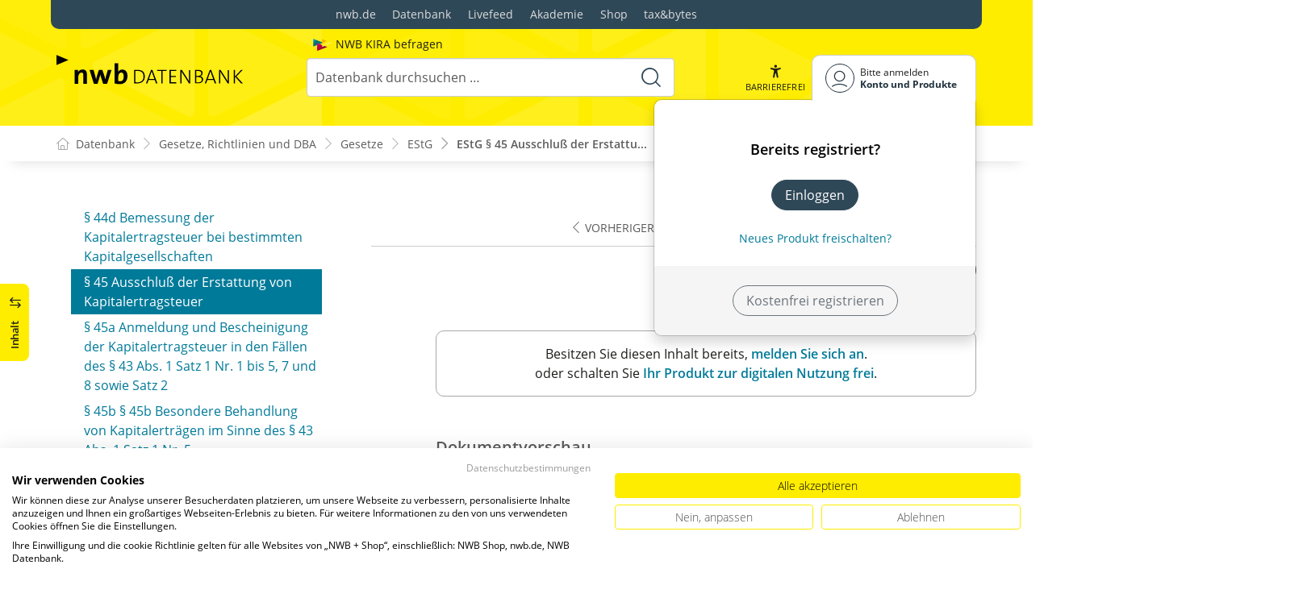

--- FILE ---
content_type: text/html; charset=utf-8
request_url: https://datenbank.nwb.de/Dokument/78742_vz1997_45/
body_size: 67814
content:

<!DOCTYPE html>
<html lang="de">

<head>
    
<meta charset="utf-8" />
<meta http-equiv="X-UA-Compatible" content="IE=edge" />
<meta name="viewport" content="width=device-width, initial-scale=1, maximum-scale=1, shrink-to-fit=no" />

<title>EStG &#xA7;&#xA0;45 Ausschlu&#xDF; der Erstattung von&#xA;&#x9;&#x9;&#x9;&#x9;  Kapitalertragsteuer - NWB Gesetze</title>

<link rel="apple-touch-icon" sizes="180x180" href="/favicons/nwb/apple-touch-icon.png" />
<link rel="icon" type="image/png" sizes="32x32" href="/favicons/nwb/favicon-32x32.png" />
<link rel="icon" type="image/png" sizes="16x16" href="/favicons/nwb/favicon-16x16.png" />

<meta name="robots" content="index, follow" />

    <link rel="canonical" href="https://datenbank.nwb.de/Dokument/78742_vz1997_45/" />

    <script type="application/ld&#x2B;json">
        {
  "@context": "https://schema.org",
  "@type": "BreadcrumbList",
  "itemListElement": [
    {
      "@type": "ListItem",
      "position": 1,
      "name": "Gesetze, Richtlinien und DBA",
      "item": "https://datenbank.nwb.de/SearchResults/?Type=6xmjme2vx7ifyytep3ou\u0026skip=0"
    },
    {
      "@type": "ListItem",
      "position": 2,
      "name": "Gesetze",
      "item": "https://datenbank.nwb.de/SearchResults/?Type=lg7zsnxi067hlqdg4hqb\u0026skip=0"
    },
    {
      "@type": "ListItem",
      "position": 3,
      "name": "EStG ",
      "item": "https://datenbank.nwb.de/Dokument/78742_vz1997/"
    },
    {
      "@type": "ListItem",
      "position": 4,
      "name": "EStG \u00A7\u00A045 Ausschlu\u00DF der Erstattung von\n\t\t\t\t  Kapitalertragsteuer",
      "item": "https://datenbank.nwb.de/Dokument/78742_vz1997_45/"
    }
  ]
}
    </script>
<script src="/js/ProductImgErrorHandling.js?v=RQ4UQ8ussXuwRhWUACGTzNzLT5WJGHbL1hpX84tJtQs"></script>

    <meta name="description" content="NWB Datenbank" />
    <meta name="keywords" content="NWB, Datenbank, Livefeed" />
    <meta name="author" content="NWB Verlag GmbH &amp; Co. KG" />

    <meta name="msapplication-TileColor" content="#FFED00">
    <meta name="theme-color" content="#ffffff">

    <meta name="apple-itunes-app" content="app-id=id1639546261, app-argument=empty">

        <script src="https://consent.cookiefirst.com/sites/datenbank.nwb.de-3b26cc70-fb22-421c-af7c-7418457fd10c/consent.js"></script>
        <!-- Matomo Tag Manager -->
        <script>
            var _mtm = window._mtm = window._mtm || [];
            _mtm.push({'mtm.startTime': (new Date().getTime()), 'event': 'mtm.Start'});
            (function() {
                var d=document, g=d.createElement('script'), s=d.getElementsByTagName('script')[0];
                g.async=true; g.src='https://matomo.nwb.de/js/container_ilfV8mCh.js'; s.parentNode.insertBefore(g,s);
            })();
        </script>
        <!-- End Matomo Tag Manager -->

    
    <link rel="stylesheet" type="text/css" href="/NwbStyles/assets/css/contentx.css?v=-HgHL4E-1c-znYrcX7VewEf_NItTep6Aq9amdKS-CRI" />
    <link rel="stylesheet" type="text/css" href="/css/documentfunctions.css?v=UV_lDoFCQCAjbpVLadQr1BgFk-W4GUKE4y-b7GdC8Eo" />

    <style type="text/css">

        @media print {
            .no-print, .no-print * {
                display: none !important;
            }
        }


        .also-look-at .loadmore {
            cursor: pointer;
            text-align: right;
            font-size: 0.9em;
        }
    </style>



<meta property="og:locale" content="de_DE" />
<meta property="og:title" content="EStG &#xA7;&#xA0;45 Ausschlu&#xDF; der Erstattung von&#xA;&#x9;&#x9;&#x9;&#x9;  Kapitalertragsteuer" />
<meta property="og:site_name" content="NWB Datenbank" />
<meta property="og:url" content="https://datenbank.nwb.de/Dokument/78742_vz1997_45/" />
<meta property="og:type" content="article" />
<meta property="article:publisher" content="NWB Verlag" />
<meta property="article:section" content="Gesetz" />
<meta property="article:published_time" content="1998-03-25T00:00:00.0000000+01:00" />
<meta property="article:modified_time" content="2025-11-12T09:34:32.0000000+00:00" />
<meta property="og:image:secure_url" content="/assets/images/DocTypes/Nwb/Gesetze_Richtlinien_DBA.jpg" />
<meta name="twitter:card" content="summary" />
<meta name="twitter:title" content="EStG &#xA7;&#xA0;45 Ausschlu&#xDF; der Erstattung von&#xA;&#x9;&#x9;&#x9;&#x9;  Kapitalertragsteuer" />
<meta name="twitter:image" content="/assets/images/DocTypes/Nwb/Gesetze_Richtlinien_DBA.jpg" />
 

    <link rel="stylesheet" href="/NwbStyles/assets/css/nwb.css?v=5CN2TwOV4rktxAyhMKP6etkAntZd-XfxVwQA2fs_9Kg" />
</head>

<body id="top" class="livefeed document see-also-at  logedout ">
    
    <!-- Header -->
    <header class="header">
        
<div class="container header-holder">
    <!-- Logo -->
    <a class="logo" href="/">
        <img src="/NwbStyles/assets/images/logo_nwb_datenbank.svg" alt="Datenbank">
    </a>
    <!-- Logo : END -->
    <!-- Search -->


<form action="/Search/DoTheSearch/" class="search mx-xl-3" method="get" name="dothesearchform" role="search">    <input type="hidden" name="linksource" value="TopSearch" />
        <div class="position-absolute ps-2 ai-position">
            <a class="ai-link" href="/?showAiSearch=true">
                <img class="me-1 ai-link--img" src="/NwbStyles/assets/images/logo-ai.svg" alt="Logo Künstliche Recherche Assisstenz">
                <span class="ai-link--text">
                    NWB KIRA befragen
                </span>
            </a>
        </div>
    <button class="btn btn-close d-lg-none" type="button">
        Schließen<i class="icon-close ms-2"></i>
    </button>
    <label class="visually-hidden" for="searchID">Suche</label>
    <input class="form-control globalSearchAutocomplete"
           id="searchID"
           type="search"
           placeholder="Datenbank durchsuchen &hellip;"
           name="searchInput"
           autocomplete="off" />
    <button class="btn btn-search" type="submit" aria-label="Suche starten" title="Suche">
        <i class="icon-search" aria-hidden="true" focusable="false"></i>
    </button>
</form>    <!-- Search : END -->

    <div class="header-right">


        <!-- UI -->
        <a class="btn-search header-btn d-lg-none" href="#" role="button" aria-label="Suchfunktion öffnen">
            <i class="icon-search"></i><span class="header-btn--desc">Suchen</span>
        </a>

        <a class="header-btn btn-a11y" href="#" onclick="toggleTheme(false)" role="button" 
            data-bs-toggle="tooltip" data-bs-placement="top" title="Barrierefrei-Modus" aria-label="Kontrast auf der Website erhöhen">
            <i class="icon-manikin accessibility-icon"></i>
            <span class="header-btn--desc">Barrierefrei</span>
        </a>


        <!-- UI : END -->
        <!-- Navi user -->
        <nav class="navbar navbar-expand-lg user-menu mx-0">
            <!-- Navi toggler-->
            <button class="navbar-toggler text-end d-lg-none"
                    data-bs-toggle="offcanvas"
                    data-bs-target="#offcanvasUserMenu"
                    type="button"
                    aria-controls="offcanvasUserMenu"
                    aria-label="Toggle Navigation">
                <span class="toggler-desc">
                    <i class="icon-user"></i>
                </span>
            </button>
            <!-- Navi toggler : END -->
            <!-- offcanvas-->
            <div class="offcanvas offcanvas-end" id="offcanvasUserMenu">
                <!-- offcanvas header -->
                <div class="offcanvas-header">
                    <div class="nav-salutation mt-2">
                        <span class="nav-salutation--name">Bitte einloggen</span>
                    </div>
                    <button class="navbar-btn-close"
                            type="button"
                            data-bs-dismiss="offcanvas"
                            aria-label="Toggle Navigation schließen">
                        <i class="icon-close icon-x1"></i>
                    </button>
                </div>
                <!-- offcanvas header : END -->
                <!-- offcanvas body -->
                <div class="offcanvas-body">
                    <div class="navbar-nav justify-content-end">
                        <!-- Navi user dropdown -->
                        <div class="dropdown text-lg-end">

                            <button class="btn btn-toggle d-none d-lg-flex" type="button" id="dropdownMenuButtonAccount" data-bs-toggle="dropdown" data-bs-display="static" aria-haspopup="true" aria-expanded="false" aria-label="Benutzerdropdownmenu">
                                <i class="icon-user"></i>
                                <span class="user-menu-btn">
                                    <span class="user-menu--name">Bitte anmelden</span>
                                    <span class="user-menu--product">
Konto und Produkte                                    </span>
                                </span>
                            </button>

                            <div class="dropdown-menu dropdown-menu-end" aria-labelledby="dropdownMenuButtonAccount">
                                <div class="overflow-hidden">
                                    <div class="mt-lg-4">
                                            <div class="mt-lg-4 text-center">
                                                <div class="p-4">
                                                    <div class="user-menu-title mb-4">Bereits registriert?</div>
                                                    <a class="btn btn-primary" href="https://service.nwb.de/customercare/public/login?nextUrl=https%3a%2f%2fdatenbank.nwb.de%2fDokument%2f78742_vz1997_45%2f" aria-label="In der Datenbank einloggen">
                                                        Einloggen
                                                    </a>
                                                    <div class="mt-4">
                                                        <a class="link" href="https://service.nwb.de/customercare/public/login?mod=liz&amp;nextUrl=https%3a%2f%2fdatenbank.nwb.de%2fDokument%2f78742_vz1997_45%2f" aria-label="Neues Produkt freischalten">Neues Produkt freischalten?</a>
                                                    </div>
                                                </div>
                                                <div class="bg-login border-bottom-radius mx-auto py-4 px-lg-4">
                                                    <a class="btn btn-outline-secondary" href="https://service.nwb.de/customercare/user/default?nextUrl=https%3a%2f%2fdatenbank.nwb.de%2fDokument%2f78742_vz1997_45%2f" aria-label="Kostenfrei registrieren">Kostenfrei registrieren</a>
                                                </div>
                                            </div>
                                    </div>

                                </div>
                            </div>
                        </div>
                        <!-- Navi user dropdown : END -->
                    </div>
                </div>
                <!-- offcanvas body : END -->
            </div>
            <!-- offcanvas : END -->
        </nav>
        <!-- Navi user : END -->

    </div><!-- .header-righ -->
</div><!-- .header-holder -->

        
    </header><!-- Header : END -->
    <!-- Breadcrumb -->
    

    <nav aria-label="breadcrumb">
        <div class="container">
            <ol class="breadcrumb">

                    <li class="breadcrumb-item">
                        <a href="/" title="Zu Datenbank">
                            <span class="breadcrumb-root-icon me-md-2"></span>
                            <span class="d-none d-md-inline">Datenbank</span>
                        </a>
                    </li>




                        <li class="breadcrumb-item " aria-current="page">
                            <a href="/SearchResults/?Type=6xmjme2vx7ifyytep3ou&amp;skip=0" title="Gesetze, Richtlinien und DBA">Gesetze, Richtlinien und DBA</a>
                        </li>
                        <li class="breadcrumb-item " aria-current="page">
                            <a href="/SearchResults/?Type=lg7zsnxi067hlqdg4hqb&amp;skip=0" title="Gesetze">Gesetze</a>
                        </li>
                        <li class="breadcrumb-item " aria-current="page">
                            <a href="/Dokument/78742_vz1997/" title="EStG ">EStG </a>
                        </li>
                        <li class="breadcrumb-item active" aria-current="page">
                            <a href="https://datenbank.nwb.de/Dokument/78742_vz1997_45/" title="EStG &#xA7;&#xA0;45 Ausschlu&#xDF; der Erstattung von&#xA;&#x9;&#x9;&#x9;&#x9;  Kapitalertragsteuer">EStG &#xA7;&#xA0;45 Ausschlu&#xDF; der Erstattu...</a>
                        </li>
            </ol>
        </div>
    </nav>

    <!-- Breadcrumb : END -->
    <!-- Main content -->
    <main class="container mt-3 mt-lg-5" role="main">
        

<!-- Sidebar offcanvas button -->
    <a class="sidebar-btn noloader" id="iv" href="#iv" role="button">
        <div class="sidebar-btn--title">
            <span class="d-none d-xl-inline">Inhalt</span>
            <i class="icon-arrow-switch ms-3"></i>
        </div>
    </a>

<div class="row offcanvas-enable preview-origin">


<aside class="aside start col-md col-lg-4 sidebar-offcanvas" data-sticky>
    <div class="aside-section" id="toc-layout">
        <div class="aside-header d-flex align-items-center">
            <div class="icon-circle-2 me-3"><i class="icon-topics"></i></div>
            <span class="aside-header--head">Inhaltsverzeichnis</span>
            <span class="ms-auto sidebar-btn-close"><i class="icon-close icon-x1"></i></span>
        </div>
        <div class="aside-content">
            <div class="scrolling">
                <div data-expandall="True" class="table-of-contents" id="table-of-contents"><div class="sticky-header"><div class="book-title-outer"><div class="book-title"><span class="book-title-oneliner">EStG </span></div></div><div class="first open"></div><div class="second open"></div></div><div class="scrollable-wrapper"><div class="scrollable-content"><div class="scrollable-content-inner"><div class="wrapper"><ul class="tree"><li class="book-title no-childs"><span><span class="book-title-oneliner">EStG </span></span></li><li class="open"><span><a href="/Dokument/78742_vz1997/">Fassung</a></span></li><li class="toggle-chapter"><span>I. Steuerpflicht</span><ul><li class="open" data-id="headline-id78742_vz1997_1"><span><a href="/Dokument/78742_vz1997_1/">§&nbsp;1</a></span></li><li class="open" data-id="headline-id78742_vz1997_1a"><span><a href="/Dokument/78742_vz1997_1a/">§&nbsp;1a</a></span></li></ul></li><li class="toggle-chapter"><span>II. Einkommen</span><ul><li class="toggle-chapter"><span>1. Sachliche Voraussetzungen für die Besteuerung</span><ul><li class="open" data-id="headline-id78742_vz1997_2"><span><a href="/Dokument/78742_vz1997_2/">§&nbsp;2 Umfang der Besteuerung, Begriffsbestimmungen</a></span></li><li class="open" data-id="headline-id78742_vz1997_2a"><span><a href="/Dokument/78742_vz1997_2a/">§&nbsp;2a Negative ausländische Einkünfte</a></span></li></ul></li><li class="toggle-chapter"><span>2. Steuerfreie Einnahmen</span><ul><li class="open" data-id="headline-id78742_vz1997_3"><span><a href="/Dokument/78742_vz1997_3/">§&nbsp;3</a></span></li><li class="open" data-id="headline-id78742_vz1997_3a"><span><a href="/Dokument/78742_vz1997_3a/">§&nbsp;3a (weggefallen)</a></span></li><li class="open" data-id="headline-id78742_vz1997_3b"><span><a href="/Dokument/78742_vz1997_3b/">§&nbsp;3b Steuerfreiheit von Zuschlägen für Sonntags-, Feiertags- oder Nachtarbeit</a></span></li><li class="open" data-id="headline-id78742_vz1997_3c"><span><a href="/Dokument/78742_vz1997_3c/">§&nbsp;3c Anteilige Abzüge</a></span></li></ul></li><li class="toggle-chapter"><span>3. Gewinn</span><ul><li class="open" data-id="headline-id78742_vz1997_4"><span><a href="/Dokument/78742_vz1997_4/">§&nbsp;4 Gewinnbegriff im allgemeinen</a></span></li><li class="open" data-id="headline-id78742_vz1997_4a"><span><a href="/Dokument/78742_vz1997_4a/">§&nbsp;4a Gewinnermittlungszeitraum, Wirtschaftsjahr</a></span></li><li class="open" data-id="headline-id78742_vz1997_4b"><span><a href="/Dokument/78742_vz1997_4b/">§&nbsp;4b Direktversicherung</a></span></li><li class="open" data-id="headline-id78742_vz1997_4c"><span><a href="/Dokument/78742_vz1997_4c/">§&nbsp;4c Zuwendungen an Pensionskassen</a></span></li><li class="open" data-id="headline-id78742_vz1997_4d"><span><a href="/Dokument/78742_vz1997_4d/">§&nbsp;4d Zuwendungen an Unterstützungskassen</a></span></li><li class="open" data-id="headline-id78742_vz1997_5"><span><a href="/Dokument/78742_vz1997_5/">§&nbsp;5 Gewinn bei Vollkaufleuten und bei bestimmten anderen Gewerbetreibenden</a></span></li><li class="open" data-id="headline-id78742_vz1997_6"><span><a href="/Dokument/78742_vz1997_6/">§&nbsp;6 Bewertung</a></span></li><li class="open" data-id="headline-id78742_vz1997_6a"><span><a href="/Dokument/78742_vz1997_6a/">§&nbsp;6a Pensionsrückstellung</a></span></li><li class="open" data-id="headline-id78742_vz1997_6b"><span><a href="/Dokument/78742_vz1997_6b/">§&nbsp;6b Gewinn aus der Veräußerung bestimmter Anlagegüter</a></span></li><li class="open" data-id="headline-id78742_vz1997_6c"><span><a href="/Dokument/78742_vz1997_6c/">§&nbsp;6c Gewinn aus der Veräußerung von Grund und Boden, Gebäuden sowie von Aufwuchs auf oder Anlagen im Grund und Boden bei der Ermittlung des Gewinns nach § 4 Abs. 3 oder nach Durchschnittssätzen</a></span></li><li class="open" data-id="headline-id78742_vz1997_6d"><span><a href="/Dokument/78742_vz1997_6d/">§&nbsp;6d Befristete Rücklage bei Erwerb von Betrieben, deren Fortbestand gefährdet ist</a></span></li><li class="open" data-id="headline-id78742_vz1997_7"><span><a href="/Dokument/78742_vz1997_7/">§&nbsp;7 Absetzung für Abnutzung oder Substanzverringerung</a></span></li><li class="open" data-id="headline-id78742_vz1997_7a"><span><a href="/Dokument/78742_vz1997_7a/">§&nbsp;7a Gemeinsame Vorschriften für erhöhte Absetzungen und Sonderabschreibungen</a></span></li><li class="open" data-id="headline-id78742_vz1997_7b"><span><a href="/Dokument/78742_vz1997_7b/">§&nbsp;7b Erhöhte Absetzungen für Einfamilienhäuser, Zweifamilienhäuser und Eigentumswohnungen</a></span></li><li class="open" data-id="headline-id78742_vz1997_7c"><span><a href="/Dokument/78742_vz1997_7c/">§&nbsp;7c Erhöhte Absetzungen für Baumaßnahmen an Gebäuden zur Schaffung neuer Mietwohnungen</a></span></li><li class="open" data-id="headline-id78742_vz1997_7d"><span><a href="/Dokument/78742_vz1997_7d/">§&nbsp;7d Erhöhte Absetzungen für Wirtschaftsgüter, die dem Umweltschutz dienen</a></span></li><li class="open" data-id="headline-id78742_vz1997_7e"><span><a href="/Dokument/78742_vz1997_7e/">§&nbsp;7e (weggefallen)</a></span></li><li class="open" data-id="headline-id78742_vz1997_7f"><span><a href="/Dokument/78742_vz1997_7f/">§&nbsp;7f Bewertungsfreiheit für abnutzbare Wirtschaftsgüter des Anlagevermögens privater Krankenhäuser</a></span></li><li class="open" data-id="headline-id78742_vz1997_7g"><span><a href="/Dokument/78742_vz1997_7g/">§&nbsp;7g Sonderabschreibungen und Ansparabschreibungen zur Förderung kleiner und mittlerer Betriebe</a></span></li><li class="open" data-id="headline-id78742_vz1997_7h"><span><a href="/Dokument/78742_vz1997_7h/">§&nbsp;7h Erhöhte Absetzungen bei Gebäuden in Sanierungsgebieten und städtebaulichen Entwicklungsbereichen</a></span></li><li class="open" data-id="headline-id78742_vz1997_7i"><span><a href="/Dokument/78742_vz1997_7i/">§&nbsp;7i Erhöhte Absetzungen bei Baudenkmalen</a></span></li><li class="open" data-id="headline-id78742_vz1997_7k"><span><a href="/Dokument/78742_vz1997_7k/">§&nbsp;7k Erhöhte Absetzungen für Wohnungen mit Sozialbindung</a></span></li></ul></li><li class="toggle-chapter"><span>4. Überschuß der Einnahmen über die Werbungskosten</span><ul><li class="open" data-id="headline-id78742_vz1997_8"><span><a href="/Dokument/78742_vz1997_8/">§&nbsp;8 Einnahmen</a></span></li><li class="open" data-id="headline-id78742_vz1997_9"><span><a href="/Dokument/78742_vz1997_9/">§&nbsp;9 Werbungskosten</a></span></li><li class="open" data-id="headline-id78742_vz1997_9a"><span><a href="/Dokument/78742_vz1997_9a/">§&nbsp;9a Pauschbeträge für Werbungskosten</a></span></li></ul></li><li class="toggle-chapter"><span>4a. Umsatzsteuerrechtlicher Vorsteuerabzug</span><ul><li class="open" data-id="headline-id78742_vz1997_9b"><span><a href="/Dokument/78742_vz1997_9b/">§&nbsp;9b</a></span></li></ul></li><li class="toggle-chapter"><span>5. Sonderausgaben</span><ul><li class="open" data-id="headline-id78742_vz1997_10"><span><a href="/Dokument/78742_vz1997_10/">§&nbsp;10</a></span></li><li class="open" data-id="headline-id78742_vz1997_10a"><span><a href="/Dokument/78742_vz1997_10a/">§&nbsp;10a (weggefallen)</a></span></li><li class="open" data-id="headline-id78742_vz1997_10b"><span><a href="/Dokument/78742_vz1997_10b/">§&nbsp;10b Steuerbegünstigte Zwecke</a></span></li><li class="open" data-id="headline-id78742_vz1997_10c"><span><a href="/Dokument/78742_vz1997_10c/">§&nbsp;10c Sonderausgaben-Pauschbetrag, Vorsorgepauschale</a></span></li><li class="open" data-id="headline-id78742_vz1997_10d"><span><a href="/Dokument/78742_vz1997_10d/">§&nbsp;10d Verlustabzug</a></span></li><li class="open" data-id="headline-id78742_vz1997_10e"><span><a href="/Dokument/78742_vz1997_10e/">§&nbsp;10e Steuerbegünstigung der zu eigenen Wohnzwecken genutzten Wohnung im eigenen Haus</a></span></li><li class="open" data-id="headline-id78742_vz1997_10f"><span><a href="/Dokument/78742_vz1997_10f/">§&nbsp;10f Steuerbegünstigung für zu eigenen Wohnzwecken genutzte Baudenkmale und Gebäude in Sanierungsgebieten und städtebaulichen Entwicklungsbereichen</a></span></li><li class="open" data-id="headline-id78742_vz1997_10g"><span><a href="/Dokument/78742_vz1997_10g/">§&nbsp;10g Steuerbegünstigung für schutzwürdige Kulturgüter, die weder zur Einkunftserzielung noch zu eigenen Wohnzwecken genutzt werden</a></span></li><li class="open" data-id="headline-id78742_vz1997_10h"><span><a href="/Dokument/78742_vz1997_10h/">§&nbsp;10h Steuerbegünstigung der unentgeltlich zu Wohnzwecken überlassenen Wohnung im eigenen Haus</a></span></li><li class="open" data-id="headline-id78742_vz1997_10i"><span><a href="/Dokument/78742_vz1997_10i/">§&nbsp;10i Vorkostenabzug bei einer nach dem Eigenheimzulagengesetz begünstigten Wohnung</a></span></li></ul></li><li class="toggle-chapter"><span>6. Vereinnahmung und Verausgabung</span><ul><li class="open" data-id="headline-id78742_vz1997_11"><span><a href="/Dokument/78742_vz1997_11/">§&nbsp;11</a></span></li><li class="open" data-id="headline-id78742_vz1997_11a"><span><a href="/Dokument/78742_vz1997_11a/">§&nbsp;11a Sonderbehandlung von Erhaltungsaufwand bei Gebäuden in Sanierungsgebieten und städtebaulichen Entwicklungsbereichen</a></span></li><li class="open" data-id="headline-id78742_vz1997_11b"><span><a href="/Dokument/78742_vz1997_11b/">§&nbsp;11b Sonderbehandlung von Erhaltungsaufwand bei Baudenkmalen</a></span></li></ul></li><li class="toggle-chapter"><span>7. Nicht abzugsfähige Ausgaben</span><ul><li class="open" data-id="headline-id78742_vz1997_12"><span><a href="/Dokument/78742_vz1997_12/">§&nbsp;12</a></span></li></ul></li><li class="toggle-chapter"><span>8. Die einzelnen Einkunftsarten</span><ul><li class="toggle-chapter"><span>a) Land- und Forstwirtschaft (§ 2 Abs. 1 Satz 1 Nr. 1)</span><ul><li class="open" data-id="headline-id78742_vz1997_13"><span><a href="/Dokument/78742_vz1997_13/">§&nbsp;13 Einkünfte aus Land- und Forstwirtschaft</a></span></li><li class="open" data-id="headline-id78742_vz1997_13a"><span><a href="/Dokument/78742_vz1997_13a/">§&nbsp;13a Ermittlung des Gewinns aus Land- und Forstwirtschaft nach Durchschnittssätzen</a></span></li><li class="open" data-id="headline-id78742_vz1997_14"><span><a href="/Dokument/78742_vz1997_14/">§&nbsp;14 Veräußerung des Betriebs</a></span></li><li class="open" data-id="headline-id78742_vz1997_14a"><span><a href="/Dokument/78742_vz1997_14a/">§&nbsp;14a Vergünstigungen bei der Veräußerung bestimmter land- und forstwirtschaftlicher Betriebe</a></span></li></ul></li><li class="toggle-chapter"><span>b) Gewerbebetrieb (§ 2 Abs. 1 Satz 1 Nr. 2)</span><ul><li class="open" data-id="headline-id78742_vz1997_15"><span><a href="/Dokument/78742_vz1997_15/">§&nbsp;15 Einkünfte aus Gewerbebetrieb</a></span></li><li class="open" data-id="headline-id78742_vz1997_15a"><span><a href="/Dokument/78742_vz1997_15a/">§&nbsp;15a Verluste bei beschränkter Haftung</a></span></li><li class="open" data-id="headline-id78742_vz1997_16"><span><a href="/Dokument/78742_vz1997_16/">§&nbsp;16 Veräußerung des Betriebs</a></span></li><li class="open" data-id="headline-id78742_vz1997_17"><span><a href="/Dokument/78742_vz1997_17/">§&nbsp;17 Veräußerung von Anteilen an Kapitalgesellschaften bei wesentlicher Beteiligung</a></span></li></ul></li><li class="toggle-chapter"><span>c) Selbständige Arbeit (§ 2 Abs. 1 Satz 1 Nr. 3)</span><ul><li class="open" data-id="headline-id78742_vz1997_18"><span><a href="/Dokument/78742_vz1997_18/">§&nbsp;18</a></span></li></ul></li><li class="toggle-chapter"><span>d) Nichtselbständige Arbeit (§ 2 Abs. 1 Satz 1 Nr. 4)</span><ul><li class="open" data-id="headline-id78742_vz1997_19"><span><a href="/Dokument/78742_vz1997_19/">§&nbsp;19</a></span></li><li class="open" data-id="headline-id78742_vz1997_19a"><span><a href="/Dokument/78742_vz1997_19a/">§&nbsp;19a Überlassung von Vermögensbeteiligungen an Arbeitnehmer</a></span></li></ul></li><li class="toggle-chapter"><span>e) Kapitalvermögen (§ 2 Abs. 1 Satz 1 Nr. 5)</span><ul><li class="open" data-id="headline-id78742_vz1997_20"><span><a href="/Dokument/78742_vz1997_20/">§&nbsp;20</a></span></li></ul></li><li class="toggle-chapter"><span>f) Vermietung und Verpachtung (§ 2 Abs. 1 Satz 1 Nr. 6)</span><ul><li class="open" data-id="headline-id78742_vz1997_21"><span><a href="/Dokument/78742_vz1997_21/">§&nbsp;21</a></span></li><li class="open" data-id="headline-id78742_vz1997_21a"><span><a href="/Dokument/78742_vz1997_21a/">§ 21a Pauschalierung des Nutzungswerts der selbstgenutzten Wohnung im eigenen Haus</a></span></li></ul></li><li class="toggle-chapter"><span>g) Sonstige Einkünfte (§ 2 Abs. 1 Satz 1 Nr. 7)</span><ul><li class="open" data-id="headline-id78742_vz1997_22"><span><a href="/Dokument/78742_vz1997_22/">§&nbsp;22 Arten der sonstigen Einkünfte</a></span></li><li class="open" data-id="headline-id78742_vz1997_23"><span><a href="/Dokument/78742_vz1997_23/">§&nbsp;23 Spekulationsgeschäfte</a></span></li></ul></li><li class="toggle-chapter"><span>h) Gemeinsame Vorschriften</span><ul><li class="open" data-id="headline-id78742_vz1997_24"><span><a href="/Dokument/78742_vz1997_24/">§&nbsp;24</a></span></li><li class="open" data-id="headline-id78742_vz1997_24a"><span><a href="/Dokument/78742_vz1997_24a/">§&nbsp;24a Altersentlastungsbetrag</a></span></li></ul></li></ul></li></ul></li><li class="toggle-chapter"><span>III. Veranlagung</span><ul><li class="open" data-id="headline-id78742_vz1997_25"><span><a href="/Dokument/78742_vz1997_25/">§&nbsp;25 Veranlagungszeitraum, Steuererklärungspflicht</a></span></li><li class="open" data-id="headline-id78742_vz1997_26"><span><a href="/Dokument/78742_vz1997_26/">§&nbsp;26 Veranlagung von Ehegatten</a></span></li><li class="open" data-id="headline-id78742_vz1997_26a"><span><a href="/Dokument/78742_vz1997_26a/">§&nbsp;26a Getrennte Veranlagung von Ehegatten</a></span></li><li class="open" data-id="headline-id78742_vz1997_26b"><span><a href="/Dokument/78742_vz1997_26b/">§&nbsp;26b Zusammenveranlagung von Ehegatten</a></span></li><li class="open" data-id="headline-id78742_vz1997_26c"><span><a href="/Dokument/78742_vz1997_26c/">§&nbsp;26c Besondere Veranlagung für den Veranlagungszeitraum der Eheschließung</a></span></li><li class="open" data-id="headline-id78742_vz1997_27"><span><a href="/Dokument/78742_vz1997_27/">§&nbsp;27 (weggefallen)</a></span></li><li class="open" data-id="headline-id78742_vz1997_28"><span><a href="/Dokument/78742_vz1997_28/">§&nbsp;28 Besteuerung bei fortgesetzter Gütergemeinschaft</a></span></li><li class="open" data-id="headline-id78742_vz1997_29"><span><a href="/Dokument/78742_vz1997_29/">§§&nbsp;29 und 30 (weggefallen)</a></span></li></ul></li><li class="toggle-chapter"><span>IV. Tarif</span><ul><li class="open" data-id="headline-id78742_vz1997_31"><span><a href="/Dokument/78742_vz1997_31/">§&nbsp;31 Familienleistungsausgleich</a></span></li><li class="open" data-id="headline-id78742_vz1997_32"><span><a href="/Dokument/78742_vz1997_32/">§&nbsp;32 Kinder, Kinderfreibetrag, Haushaltsfreibetrag</a></span></li><li class="open" data-id="headline-id78742_vz1997_32a"><span><a href="/Dokument/78742_vz1997_32a/">§&nbsp;32a Einkommensteuertarif</a></span></li><li class="open" data-id="headline-id78742_vz1997_32b"><span><a href="/Dokument/78742_vz1997_32b/">§&nbsp;32b Progressionsvorbehalt</a></span></li><li class="open" data-id="headline-id78742_vz1997_32c"><span><a href="/Dokument/78742_vz1997_32c/">§ 32c Tarifbegrenzung bei gewerblichen Einkünften</a></span></li><li class="open" data-id="headline-id78742_vz1997_33"><span><a href="/Dokument/78742_vz1997_33/">§&nbsp;33 Außergewöhnliche Belastungen</a></span></li><li class="open" data-id="headline-id78742_vz1997_33a"><span><a href="/Dokument/78742_vz1997_33a/">§&nbsp;33a Außergewöhnliche Belastung in besonderen Fällen</a></span></li><li class="open" data-id="headline-id78742_vz1997_33b"><span><a href="/Dokument/78742_vz1997_33b/">§&nbsp;33b Pauschbeträge für Behinderte, Hinterbliebene und Pflegepersonen</a></span></li><li class="open" data-id="headline-id78742_vz1997_33c"><span><a href="/Dokument/78742_vz1997_33c/">§&nbsp;33c Kinderbetreuungskosten</a></span></li><li class="open" data-id="headline-id78742_vz1997_34"><span><a href="/Dokument/78742_vz1997_34/">§&nbsp;34 Außerordentliche Einkünfte</a></span></li><li class="open" data-id="headline-id78742_vz1997_34a"><span><a href="/Dokument/78742_vz1997_34a/">§&nbsp;34a (weggefallen)</a></span></li><li class="open" data-id="headline-id78742_vz1997_34b"><span><a href="/Dokument/78742_vz1997_34b/">§&nbsp;34b Steuersätze bei außerordentlichen Einkünften aus Forstwirtschaft</a></span></li></ul></li><li class="toggle-chapter"><span>V. Steuerermäßigungen</span><ul><li class="toggle-chapter"><span>1. Steuerermäßigung bei ausländischen Einkünften</span><ul><li class="open" data-id="headline-id78742_vz1997_34c"><span><a href="/Dokument/78742_vz1997_34c/">§&nbsp;34c</a></span></li><li class="open" data-id="headline-id78742_vz1997_34d"><span><a href="/Dokument/78742_vz1997_34d/">§&nbsp;34d Ausländische Einkünfte</a></span></li></ul></li><li class="toggle-chapter"><span>2. Steuerermäßigung bei Einkünften aus Land- und Forstwirtschaft</span><ul><li class="open" data-id="headline-id78742_vz1997_34e"><span><a href="/Dokument/78742_vz1997_34e/">§&nbsp;34e</a></span></li></ul></li><li class="toggle-chapter"><span>2a. Steuerermäßigung für Steuerpflichtige mit Kindern bei Inanspruchnahme erhöhter Absetzungen für Wohngebäude oder der Steuerbegünstigungen für eigengenutztes Wohneigentum</span><ul><li class="open" data-id="headline-id78742_vz1997_34f"><span><a href="/Dokument/78742_vz1997_34f/">§&nbsp;34f</a></span></li></ul></li><li class="toggle-chapter"><span>2b. Steuerermäßigung bei Mitgliedsbeiträgen und Spenden an politische Parteien und an unabhängige Wählervereinigungen</span><ul><li class="open" data-id="headline-id78742_vz1997_34g"><span><a href="/Dokument/78742_vz1997_34g/">§&nbsp;34g</a></span></li></ul></li><li class="toggle-chapter"><span>3. Steuerermäßigung bei Belastung mit Erbschaftsteuer</span><ul><li class="open" data-id="headline-id78742_vz1997_35"><span><a href="/Dokument/78742_vz1997_35/">§&nbsp;35</a></span></li></ul></li></ul></li><li class="toggle-chapter"><span>VI. Steuererhebung</span><ul><li class="toggle-chapter"><span>1. Erhebung der Einkommensteuer</span><ul><li class="open" data-id="headline-id78742_vz1997_36"><span><a href="/Dokument/78742_vz1997_36/">§&nbsp;36 Entstehung und Tilgung der Einkommensteuer</a></span></li><li class="open" data-id="headline-id78742_vz1997_36a"><span><a href="/Dokument/78742_vz1997_36a/">§ 36a Ausschluß der Anrechnung von Körperschaftsteuer in Sonderfällen</a></span></li><li class="open" data-id="headline-id78742_vz1997_36b"><span><a href="/Dokument/78742_vz1997_36b/">§ 36b Vergütung von Körperschaftsteuer</a></span></li><li class="open" data-id="headline-id78742_vz1997_36c"><span><a href="/Dokument/78742_vz1997_36c/">§ 36c Vergütung von Körperschaftsteuer auf Grund von Sammelanträgen</a></span></li><li class="open" data-id="headline-id78742_vz1997_36d"><span><a href="/Dokument/78742_vz1997_36d/">§ 36d Vergütung von Körperschaftsteuer in Sonderfällen</a></span></li><li class="open" data-id="headline-id78742_vz1997_36e"><span><a href="/Dokument/78742_vz1997_36e/">§ 36e Vergütung des Körperschaftsteuer-Erhöhungsbetrags an beschränkt Einkommensteuerpflichtige</a></span></li><li class="open" data-id="headline-id78742_vz1997_37"><span><a href="/Dokument/78742_vz1997_37/">§&nbsp;37 Einkommensteuer-Vorauszahlung</a></span></li><li class="open" data-id="headline-id78742_vz1997_37a"><span><a href="/Dokument/78742_vz1997_37a/">§&nbsp;37a Pauschalierung der Einkommensteuer durch Dritte</a></span></li></ul></li><li class="toggle-chapter"><span>2. Steuerabzug vom Arbeitslohn (Lohnsteuer)</span><ul><li class="open" data-id="headline-id78742_vz1997_38"><span><a href="/Dokument/78742_vz1997_38/">§&nbsp;38 Erhebung der Lohnsteuer</a></span></li><li class="open" data-id="headline-id78742_vz1997_38a"><span><a href="/Dokument/78742_vz1997_38a/">§&nbsp;38a Höhe der Lohnsteuer</a></span></li><li class="open" data-id="headline-id78742_vz1997_38b"><span><a href="/Dokument/78742_vz1997_38b/">§&nbsp;38b Lohnsteuerklassen</a></span></li><li class="open" data-id="headline-id78742_vz1997_38c"><span><a href="/Dokument/78742_vz1997_38c/">§ 38c Lohnsteuertabellen</a></span></li><li class="open" data-id="headline-id78742_vz1997_39"><span><a href="/Dokument/78742_vz1997_39/">§&nbsp;39 Lohnsteuerkarte</a></span></li><li class="open" data-id="headline-id78742_vz1997_39a"><span><a href="/Dokument/78742_vz1997_39a/">§&nbsp;39a Freibetrag beim Lohnsteuerabzug</a></span></li><li class="open" data-id="headline-id78742_vz1997_39b"><span><a href="/Dokument/78742_vz1997_39b/">§&nbsp;39b Durchführung des Lohnsteuerabzugs für unbeschränkt einkommensteuerpflichtige Arbeitnehmer</a></span></li><li class="open" data-id="headline-id78742_vz1997_39c"><span><a href="/Dokument/78742_vz1997_39c/">§&nbsp;39c Durchführung des Lohnsteuerabzugs ohne Lohnsteuerkarte</a></span></li><li class="open" data-id="headline-id78742_vz1997_39d"><span><a href="/Dokument/78742_vz1997_39d/">§&nbsp;39d Durchführung des Lohnsteuerabzugs für beschränkt einkommensteuerpflichtige Arbeitnehmer</a></span></li><li class="open" data-id="headline-id78742_vz1997_40"><span><a href="/Dokument/78742_vz1997_40/">§&nbsp;40 Pauschalierung der Lohnsteuer in besonderen Fällen</a></span></li><li class="open" data-id="headline-id78742_vz1997_40a"><span><a href="/Dokument/78742_vz1997_40a/">§&nbsp;40a Pauschalierung der Lohnsteuer für Teilzeitbeschäftigte</a></span></li><li class="open" data-id="headline-id78742_vz1997_40b"><span><a href="/Dokument/78742_vz1997_40b/">§&nbsp;40b Pauschalierung der Lohnsteuer bei bestimmten Zukunftssicherungsleistungen</a></span></li><li class="open" data-id="headline-id78742_vz1997_41"><span><a href="/Dokument/78742_vz1997_41/">§&nbsp;41 Aufzeichnungspflichten beim Lohnsteuerabzug</a></span></li><li class="open" data-id="headline-id78742_vz1997_41a"><span><a href="/Dokument/78742_vz1997_41a/">§&nbsp;41a Anmeldung und Abführung der Lohnsteuer</a></span></li><li class="open" data-id="headline-id78742_vz1997_41b"><span><a href="/Dokument/78742_vz1997_41b/">§&nbsp;41b Abschluß des Lohnsteuerabzugs</a></span></li><li class="open" data-id="headline-id78742_vz1997_41c"><span><a href="/Dokument/78742_vz1997_41c/">§&nbsp;41c Änderung des Lohnsteuerabzugs</a></span></li><li class="open" data-id="headline-id78742_vz1997_42"><span><a href="/Dokument/78742_vz1997_42/">§§&nbsp;42 und 42a (weggefallen)</a></span></li><li class="open" data-id="headline-id78742_vz1997_42b"><span><a href="/Dokument/78742_vz1997_42b/">§&nbsp;42b Lohnsteuer-Jahresausgleich durch den Arbeitgeber</a></span></li><li class="open" data-id="headline-id78742_vz1997_42c"><span><a href="/Dokument/78742_vz1997_42c/">§&nbsp;42c (weggefallen)</a></span></li><li class="open" data-id="headline-id78742_vz1997_42d"><span><a href="/Dokument/78742_vz1997_42d/">§&nbsp;42d Haftung des Arbeitgebers und Haftung bei Arbeitnehmerüberlassung</a></span></li><li class="open" data-id="headline-id78742_vz1997_42e"><span><a href="/Dokument/78742_vz1997_42e/">§&nbsp;42e Anrufungsauskunft</a></span></li><li class="open" data-id="headline-id78742_vz1997_42f"><span><a href="/Dokument/78742_vz1997_42f/">§&nbsp;42f Lohnsteuer-Außenprüfung</a></span></li></ul></li><li class="toggle-chapter"><span>3. Steuerabzug vom Kapitalertrag (Kapitalertragsteuer)</span><ul><li class="open" data-id="headline-id78742_vz1997_43"><span><a href="/Dokument/78742_vz1997_43/">§&nbsp;43 Kapitalerträge mit Steuerabzug</a></span></li><li class="open" data-id="headline-id78742_vz1997_43a"><span><a href="/Dokument/78742_vz1997_43a/">§&nbsp;43a Bemessung der Kapitalertragsteuer</a></span></li><li class="open" data-id="headline-id78742_vz1997_44"><span><a href="/Dokument/78742_vz1997_44/">§&nbsp;44 Entrichtung der Kapitalertragsteuer in den Fällen des § 43 Abs. 1 Satz 1 Nr. 1 bis 5, 7 und 8 sowie Satz 2</a></span></li><li class="open" data-id="headline-id78742_vz1997_44a"><span><a href="/Dokument/78742_vz1997_44a/">§&nbsp;44a Abstandnahme vom Steuerabzug</a></span></li><li class="open" data-id="headline-id78742_vz1997_44b"><span><a href="/Dokument/78742_vz1997_44b/">§&nbsp;44b Erstattung der Kapitalertragsteuer</a></span></li><li class="open" data-id="headline-id78742_vz1997_44c"><span><a href="/Dokument/78742_vz1997_44c/">§&nbsp;44c Erstattung von Kapitalertragsteuer an bestimmte Körperschaften, Personenvereinigungen und Vermögensmassen</a></span></li><li class="open" data-id="headline-id78742_vz1997_44d"><span><a href="/Dokument/78742_vz1997_44d/">§ 44d Bemessung der Kapitalertragsteuer bei bestimmten Kapitalgesellschaften</a></span></li><li class="open" data-id="headline-id78742_vz1997_45"><span><a href="/Dokument/78742_vz1997_45/">§&nbsp;45 Ausschluß der Erstattung von Kapitalertragsteuer</a></span></li><li class="open" data-id="headline-id78742_vz1997_45a"><span><a href="/Dokument/78742_vz1997_45a/">§&nbsp;45a Anmeldung und Bescheinigung der Kapitalertragsteuer in den Fällen des § 43 Abs. 1 Satz 1 Nr. 1 bis 5, 7 und 8 sowie Satz 2</a></span></li><li class="open" data-id="headline-id78742_vz1997_45b"><span><a href="/Dokument/78742_vz1997_45b/">§&nbsp;45b § 45b Besondere Behandlung von Kapitalerträgen im Sinne des § 43 Abs. 1 Satz 1 Nr. 5</a></span></li><li class="open" data-id="headline-id78742_vz1997_45c"><span><a href="/Dokument/78742_vz1997_45c/">§&nbsp;45c § 45c Entrichtung der Kapitalertragsteuer in den Fällen des § 43 Abs. 1 Satz 1 Nr. 6</a></span></li><li class="open" data-id="headline-id78742_vz1997_45d"><span><a href="/Dokument/78742_vz1997_45d/">§&nbsp;45d Mitteilungen an das Bundesamt für Finanzen</a></span></li></ul></li><li class="toggle-chapter"><span>4. Veranlagung von Steuerpflichtigen mit steuerabzugspflichtigen Einkünften</span><ul><li class="open" data-id="headline-id78742_vz1997_46"><span><a href="/Dokument/78742_vz1997_46/">§&nbsp;46 Veranlagung bei Bezug von Einkünften aus nichtselbständiger Arbeit</a></span></li><li class="open" data-id="headline-id78742_vz1997_47"><span><a href="/Dokument/78742_vz1997_47/">§ 47 (weggefallen)</a></span></li></ul></li></ul></li><li class="toggle-chapter"><span>VII. (weggefallen)</span><ul><li class="open" data-id="headline-id78742_vz1997_48"><span><a href="/Dokument/78742_vz1997_48/">§ 48 (weggefallen)</a></span></li></ul></li><li class="toggle-chapter"><span>VIII. Besteuerung beschränkt Steuerpflichtiger</span><ul><li class="open" data-id="headline-id78742_vz1997_49"><span><a href="/Dokument/78742_vz1997_49/">§&nbsp;49 Beschränkt steuerpflichtige Einkünfte</a></span></li><li class="open" data-id="headline-id78742_vz1997_50"><span><a href="/Dokument/78742_vz1997_50/">§&nbsp;50 Sondervorschriften für beschränkt Steuerpflichtige</a></span></li><li class="open" data-id="headline-id78742_vz1997_50a"><span><a href="/Dokument/78742_vz1997_50a/">§&nbsp;50a Steuerabzug bei beschränkt Steuerpflichtigen</a></span></li></ul></li><li class="toggle-chapter"><span>IX. Sonstige Vorschriften, Bußgeld-, Ermächtigungs- und Schlußvorschriften</span><ul><li class="open" data-id="headline-id78742_vz1997_50b"><span><a href="/Dokument/78742_vz1997_50b/">§&nbsp;50b Prüfungsrecht</a></span></li><li class="open" data-id="headline-id78742_vz1997_50c"><span><a href="/Dokument/78742_vz1997_50c/">§&nbsp;50c Wertminderung von Anteilen durch Gewinnausschüttungen</a></span></li><li class="open" data-id="headline-id78742_vz1997_50d"><span><a href="/Dokument/78742_vz1997_50d/">§&nbsp;50d Besonderheiten im Fall von Doppelbesteuerungsabkommen</a></span></li><li class="open" data-id="headline-id78742_vz1997_50e"><span><a href="/Dokument/78742_vz1997_50e/">§&nbsp;50e Bußgeldvorschriften</a></span></li><li class="open" data-id="headline-id78742_vz1997_51"><span><a href="/Dokument/78742_vz1997_51/">§&nbsp;51 Ermächtigung</a></span></li><li class="open" data-id="headline-id78742_vz1997_51a"><span><a href="/Dokument/78742_vz1997_51a/">§&nbsp;51a Festsetzung und Erhebung von Zuschlagsteuern</a></span></li><li class="open" data-id="headline-id78742_vz1997_52"><span><a href="/Dokument/78742_vz1997_52/">§&nbsp;52 Anwendungsvorschriften</a></span></li><li class="open" data-id="headline-id78742_vz1997_53"><span><a href="/Dokument/78742_vz1997_53/">§§ 53 und 54 (weggefallen)</a></span></li><li class="open" data-id="headline-id78742_vz1997_55"><span><a href="/Dokument/78742_vz1997_55/">§&nbsp;55 Schlußvorschriften (Sondervorschriften für die Gewinnermittlung nach § 4 oder nach Durchschnittssätzen bei vor dem 1. Juli 1970 angeschafftem Grund und Boden)</a></span></li><li class="open" data-id="headline-id78742_vz1997_56"><span><a href="/Dokument/78742_vz1997_56/">§&nbsp;56 Sondervorschriften für Steuerpflichtige in dem in Artikel 3 des Einigungsvertrages genannten Gebiet</a></span></li><li class="open" data-id="headline-id78742_vz1997_57"><span><a href="/Dokument/78742_vz1997_57/">§&nbsp;57 Besondere Anwendungsregeln aus Anlaß der Herstellung der Einheit Deutschlands</a></span></li><li class="open" data-id="headline-id78742_vz1997_58"><span><a href="/Dokument/78742_vz1997_58/">§&nbsp;58 Weitere Anwendung von Rechtsvorschriften, die vor Herstellung der Einheit Deutschlands in dem in Artikel 3 des Einigungsvertrages genannten Gebiet gegolten haben</a></span></li><li class="open" data-id="headline-id78742_vz1997_59"><span><a href="/Dokument/78742_vz1997_59/">§§&nbsp;59&nbsp;bis&nbsp;61 (weggefallen)</a></span></li></ul></li><li class="toggle-chapter"><span>X. Kindergeld</span><ul><li class="open" data-id="headline-id78742_vz1997_62"><span><a href="/Dokument/78742_vz1997_62/">§&nbsp;62 Anspruchsberechtigte</a></span></li><li class="open" data-id="headline-id78742_vz1997_63"><span><a href="/Dokument/78742_vz1997_63/">§&nbsp;63 Kinder</a></span></li><li class="open" data-id="headline-id78742_vz1997_64"><span><a href="/Dokument/78742_vz1997_64/">§&nbsp;64 Zusammentreffen mehrerer Ansprüche</a></span></li><li class="open" data-id="headline-id78742_vz1997_65"><span><a href="/Dokument/78742_vz1997_65/">§&nbsp;65 Andere Leistungen für Kinder</a></span></li><li class="open" data-id="headline-id78742_vz1997_66"><span><a href="/Dokument/78742_vz1997_66/">§&nbsp;66 Höhe des Kindergeldes, Zahlungszeitraum</a></span></li><li class="open" data-id="headline-id78742_vz1997_67"><span><a href="/Dokument/78742_vz1997_67/">§&nbsp;67 Antrag</a></span></li><li class="open" data-id="headline-id78742_vz1997_68"><span><a href="/Dokument/78742_vz1997_68/">§&nbsp;68 Besondere Mitwirkungspflichten</a></span></li><li class="open" data-id="headline-id78742_vz1997_69"><span><a href="/Dokument/78742_vz1997_69/">§&nbsp;69 Überprüfung des Fortbestehens von Anspruchsvoraussetzungen durch Meldedaten-Übermittlung</a></span></li><li class="open" data-id="headline-id78742_vz1997_70"><span><a href="/Dokument/78742_vz1997_70/">§&nbsp;70 Festsetzung und Zahlung des Kindergeldes</a></span></li><li class="open" data-id="headline-id78742_vz1997_71"><span><a href="/Dokument/78742_vz1997_71/">§&nbsp;71 Zahlungszeitraum</a></span></li><li class="open" data-id="headline-id78742_vz1997_72"><span><a href="/Dokument/78742_vz1997_72/">§&nbsp;72 Festsetzung und Zahlung des Kindergeldes an Angehörige des öffentlichen Dienstes</a></span></li><li class="open" data-id="headline-id78742_vz1997_73"><span><a href="/Dokument/78742_vz1997_73/">§&nbsp;73 Zahlung des Kindergeldes an andere Arbeitnehmer</a></span></li><li class="open" data-id="headline-id78742_vz1997_74"><span><a href="/Dokument/78742_vz1997_74/">§&nbsp;74 Zahlung des Kindergeldes in Sonderfällen</a></span></li><li class="open" data-id="headline-id78742_vz1997_75"><span><a href="/Dokument/78742_vz1997_75/">§&nbsp;75 Aufrechnung</a></span></li><li class="open" data-id="headline-id78742_vz1997_76"><span><a href="/Dokument/78742_vz1997_76/">§&nbsp;76 Pfändung</a></span></li><li class="open" data-id="headline-id78742_vz1997_77"><span><a href="/Dokument/78742_vz1997_77/">§&nbsp;77 Erstattung von Kosten im Vorverfahren</a></span></li><li class="open" data-id="headline-id78742_vz1997_78"><span><a href="/Dokument/78742_vz1997_78/">§&nbsp;78 Übergangsregelungen</a></span></li></ul></li><li class="toggle-chapter"><span>Anlagen</span><ul><li class="open"><span><a href="/Dokument/78742_vz1997_anlagen_toc/">Anlagenübersicht</a></span></li><li class="open" data-id="headline-id78742_vz1997_anl1"><span><a href="/Dokument/78742_vz1997_anl1/">Anlage 1 (zu § 4d Abs. 1)</a></span></li><li class="open" data-id="headline-id78742_vz1997_anl2"><span><a href="/Dokument/78742_vz1997_anl2/">Anlage 6</a></span></li><li class="open" data-id="headline-id78742_vz1997_anl3"><span><a href="/Dokument/78742_vz1997_anl3/">Anlage 7 (zu § 44d)</a></span></li><li class="open" data-id="headline-id78742_vz1997_anl4"><span><a href="/Dokument/78742_vz1997_anl4/">Einkommensteuer-Grundtabelle</a></span></li><li class="open" data-id="headline-id78742_vz1997_anl5"><span><a href="/Dokument/78742_vz1997_anl5/">Einkommensteuer-Splittingtabelle</a></span></li></ul></li></ul></div></div></div></div><div class="scrollable-scrollbar"><div class="scrollable-scrollbar-handle"><div></div></div></div></div>
            </div>
        </div>
    </div>
</aside>

    <article class="col-xl-8" id="main" data-uniqueid="78742_vz1997_45" data-navigationuniqueid="78742_vz1997">


        <div class="doc-toolbar" data-sticky>

<div class="toolbar">

    <div class="toolbar-holder">
    </div>


        <div class="toolbar-holder">
                <a class="toolbar-nav-btn first" href="/Dokument/78742_vz1997_44d/">
                    <i class="icon-chevron-left me-1"></i><span>Vorheriger</span>
                </a>
                <a class="toolbar-nav-btn" href="/Dokument/78742_vz1997_45a/">
                    <span>Nächster</span><i class="icon-chevron-right ms-1"></i>
                </a>
        </div>


    <div class="toolbar-holder">







<div class="btn-group">
    <a class="toolbar-func-btn"
       href="#" id="docExport" data-bs-toggle="dropdown" aria-haspopup="true"
       aria-expanded="false" aria-label="Dokument teilen">
        <span data-bs-toggle="tooltip" data-bs-placement="top"
              data-bs-title="Dokument teilen"><i class="icon-share-alt"></i>
        </span>
    </a>

    <div class="dropdown-menu dropdown-menu-end" aria-labelledby="docExport">
        <a class="dropdown-item" href="#" onclick="return CopyTextToClipboard('https://datenbank.nwb.de/Dokument/78742_vz1997_45/')">
            <i class="icon-share"></i> Link kopieren
        </a>
        <a class="dropdown-item"
           href="mailto:?subject=EStG%20%C2%A7%C2%A045%20Ausschlu%C3%9F%20der%20Erstattung%20von%20%09%09%09%09%20%20Kapitalertragsteuer&amp;body=Lesen%20Sie%20den%20Beitrag%20hier%3A%20https%3A%2F%2Fdatenbank.nwb.de%2FDokument%2F78742_vz1997_45%2F">
            <i class="icon-paper-plane"></i>Per
            E-Mail teilen
        </a>
        <a class="dropdown-item"
           href="https://wa.me/?text=EStG%20%C2%A7%C2%A045%20Ausschlu%C3%9F%20der%20Erstattung%20von%20%09%09%09%09%20%20Kapitalertragsteuer%20Lesen%20Sie%20den%20Beitrag%20hier%3A%20https%3A%2F%2Fdatenbank.nwb.de%2FDokument%2F78742_vz1997_45%2F" target="_blank">
            <i class="icon-whatsapp"></i>WhatsApp
        </a>
        <a class="dropdown-item"
           href="https://twitter.com/intent/tweet?text=EStG%20%C2%A7%C2%A045%20Ausschlu%C3%9F%20der%20Erstattung%20von%20%09%09%09%09%20%20Kapitalertragsteuer%20Lesen%20Sie%20den%20Beitrag%20hier%3A%20https%3A%2F%2Fdatenbank.nwb.de%2FDokument%2F78742_vz1997_45%2F" target="_blank">
            <i class="icon-twitter-x"></i>X.com
        </a>
        <a class="dropdown-item"
           href="https://www.facebook.com/sharer.php?u=https%3A%2F%2Fdatenbank.nwb.de%2FDokument%2F78742_vz1997_45%2F" target="_blank">
            <i class="icon-facebook"></i>Facebook
        </a>
        <a class="dropdown-item"
           href="https://www.linkedin.com/sharing/share-offsite/?url=https%3A%2F%2Fdatenbank.nwb.de%2FDokument%2F78742_vz1997_45%2F" target="_blank">
            <i class="icon-linkedin"></i>LinkedIn
        </a>
        <a class="dropdown-item shareByApp">
            <i class="icon-share-alt"></i>Per App teilen
        </a>
    </div>
</div>

<script>
    document.addEventListener("DOMContentLoaded", () => {
        if (navigator.share) {
            $(".shareByApp").click(function () {
                navigator.share({
                    title: 'EStG § 45 Ausschluß der Erstattung von 				  Kapitalertragsteuer',
                    text: 'Lesen Sie den Beitrag hier: https://datenbank.nwb.de/Dokument/78742_vz1997_45/',
                    url: 'https://datenbank.nwb.de/Dokument/78742_vz1997_45/',
                })
                    .then(() => { })
                    .catch((err) => alert(err))
            });
        } else {
            $(".shareByApp").hide();
        }
    });
</script>






    </div>

</div>                <div class="d-flex flex-column flex-sm-row justify-content-between">

<!--  Catalog compare -->
<div class="catalog-compare">

        <!-- VZ group -->
        <div class="btn-group" role="group" aria-label="VZ nested">
            <button class="btn btn-outline-primary dropdown-toggle"
                type="button" id="dropdownMenuVZ" data-bs-toggle="dropdown" aria-haspopup="true"
                aria-expanded="false">
                VZ 1997<i class="icon-caret-down"></i>
            </button>
            <div class="dropdown-menu dropdown-menu-left" aria-labelledby="dropdownMenuVZ" style="min-width: 9rem; max-width: 15rem;">
                    <a class="dropdown-item" href="/Dokument/78742_45/">VZ aktuell</a>
                    <a class="dropdown-item" href="/Dokument/78742_vz2024_45/">VZ 2024</a>
                    <a class="dropdown-item" href="/Dokument/78742_vz2023_45/">VZ 2023</a>
                    <a class="dropdown-item" href="/Dokument/78742_vz2022_45/">VZ 2022</a>
                    <a class="dropdown-item" href="/Dokument/78742_vz2021_45/">VZ 2021</a>
                    <a class="dropdown-item" href="/Dokument/78742_vz2020_45/">VZ 2020</a>
                    <a class="dropdown-item" href="/Dokument/78742_vz2019_45/">VZ 2019</a>
                    <a class="dropdown-item" href="/Dokument/78742_vz2018_45/">VZ 2018</a>
                    <a class="dropdown-item" href="/Dokument/78742_vz2017_45/">VZ 2017</a>
                    <a class="dropdown-item" href="/Dokument/78742_vz2016_45/">VZ 2016</a>
                    <a class="dropdown-item" href="/Dokument/78742_vz2015_45/">VZ 2015</a>
                    <a class="dropdown-item" href="/Dokument/78742_vz2014_45/">VZ 2014</a>
                    <a class="dropdown-item" href="/Dokument/78742_vz2013_45/">VZ 2013</a>
                    <a class="dropdown-item" href="/Dokument/78742_vz2012_45/">VZ 2012</a>
                    <a class="dropdown-item" href="/Dokument/78742_vz2011_45/">VZ 2011</a>
                    <a class="dropdown-item" href="/Dokument/78742_vz2010_45/">VZ 2010</a>
                    <a class="dropdown-item" href="/Dokument/78742_vz2009_45/">VZ 2009</a>
                    <a class="dropdown-item" href="/Dokument/78742_vz2008_45/">VZ 2008</a>
                    <a class="dropdown-item" href="/Dokument/78742_vz2007_45/">VZ 2007</a>
                    <a class="dropdown-item" href="/Dokument/78742_vz2006_45/">VZ 2006</a>
                    <a class="dropdown-item" href="/Dokument/78742_vz2005_45/">VZ 2005</a>
                    <a class="dropdown-item" href="/Dokument/78742_vz2004_45/">VZ 2004</a>
                    <a class="dropdown-item" href="/Dokument/78742_vz2003_45/">VZ 2003</a>
                    <a class="dropdown-item" href="/Dokument/78742_vz2002_45/">VZ 2002</a>
                    <a class="dropdown-item" href="/Dokument/78742_vz2001_45/">VZ 2001</a>
                    <a class="dropdown-item" href="/Dokument/78742_vz2000_45/">VZ 2000</a>
                    <a class="dropdown-item" href="/Dokument/78742_vz1999_45/">VZ 1999</a>
                    <a class="dropdown-item" href="/Dokument/78742_vz1998_45/">VZ 1998</a>
                    <a class="dropdown-item" href="/Dokument/78742_vz1997_45/">VZ 1997</a>
            </div>

            <!-- VZ compare -->
            <a class="btn btn-outline-primary d-flex align-items-center"
               href="/DokumentVergleich/78742_vz1997_45/">
               VZ Vergleich
                    <i class="icon-compare-vz icon-x1 ms-2"></i>
                </a>
                <!-- VZ compare : END -->
        </div>
        <!-- VZ group : END -->

</div>
<!--  Catalog compare : END -->
                </div>
        </div>
        <div class="main-content">




        <div class="marginal-left border border-gray rounded-3 p-3 my-5">
            <p class="mb-0 text-center">
                Besitzen Sie diesen Inhalt bereits,
                <a class="link noloader showLogonButton" href="#"><b>melden Sie sich an</b></a>.<br>
                oder schalten Sie <a class="link" href="https://service.nwb.de/customercare/public/login?mod=liz&amp;nextUrl=https%3a%2f%2fdatenbank.nwb.de%2fDokument%2f78742_vz1997_45%2f"> <b>Ihr Produkt zur digitalen Nutzung frei</b></a>.
            </p>
        </div>
    <div class="page-preview marginal-left">Dokumentvorschau</div>
<script>


</script>

            <div id="dokumentinhalt">




                            <div class="dokumentinhaltcontent contentx" id="dokumentinhaltcontent"><div class="teaser"><div class="heading">EStG §&nbsp;45 i.d.F. für 1997</div><h3 class="heading-level1">VI. Steuererhebung</h3><h3 class="heading-level2">3. Steuerabzug vom Kapitalertrag
				(Kapitalertragsteuer)</h3><h4 id="headline-id78742_vz1997_45">§&nbsp;45 Ausschluß der Erstattung von
				  Kapitalertragsteuer</h4></div></div>
            </div>



                <a name="purchase"></a>

    <div class="overlay-offer-module marginal-left">

            <h3 class="mb-5 text-center">
                    <span>Testen Sie <span class="text-red">kostenfrei</span> eines der folgenden Produkte, die das Dokument enthalten:</span>
            </h3>
        <div class="row justify-content-center">
                <div class="col">
                    <a href="https://shop.nwb.de/Medien/Datenbankangebote/NWB-MAX/PRO?et_sub=97058"
                       target="_blank"><img class="responsive-image" src="/ProductCover/ZP4QGAQT4R/png/" alt="NWB MAX"></a>
                </div>
                <div class="col">
                    <a href="https://shop.nwb.de/Medien/Datenbankangebote/NWB-PLUS/PLUS?et_sub=97058"
                       target="_blank"><img class="responsive-image" src="/ProductCover/AU4EQ4CL6A/png/" alt="NWB PLUS"></a>
                </div>
                <div class="col">
                    <a href="https://shop.nwb.de/Produkttyp/Kanzlei-und-Themenpakete/NWB-PRO/BASIC?et_sub=97058"
                       target="_blank"><img class="responsive-image" src="/ProductCover/D44XLL7Y7Z/png/" alt="NWB PRO"></a>
                </div>
        </div>
            <div class="mt-4 text-center">
                <div class="mb-4">
                    Wählen Sie das für Ihre Bedürfnisse passende
                    NWB-Paket und testen Sie dieses
                    <span class="fw-bold">kostenfrei</span>
                </div>
                <a class="btn btn-lg btn-info" href="https://shop.nwb.de/Landingpages/Praxiswissen-mit-Tiefgang/?et_sub=97058">Jetzt testen</a>
            </div>
    </div>


        </div><!-- .main-content -->
    </article>


        <aside class="aside end col-lg-4" data-sticky>
            <div class="aside-section" id="see-also-layout">

                        <div class="lazyloadlist" data-lazyloadurl="/DocumentGenericSeeAlso/All/78742_vz1997_45/"></div>


            </div>
        </aside>

</div>














<style type="text/css">

    div.printdivselect {
        margin-left: 50px
    }

    #table-of-contents .wrapper .tree span.new {
        display: none;
    }
</style>

         <!-- App buttons group -->
<div class="btn-app-group affix-bottom" data-spy="affix" data-offset-bottom="60">

    <!-- PWA Navigation -->
    <a class="btn-app btn-back pwabackbutton noloader" href="#" onclick="history.back(); return false;" aria-label="Zurück" style="display: none;"><i class="icon-arrow-left"></i></a>
    <!-- To top -->

    <a class="btn-app btn-totop noloader" href="#top" role="button" aria-label="Scrollen nach oben" style="display: none" tabindex="0">
        <i class="icon-arrow-up"></i>
    </a>
</div>
    </main>
    <!-- Main content : END -->

    <!-- Footer -->
    <footer class="footer mt-5">

        <!-- Footer top -->
        <div class="footer-top" style="">

                <div class="container gx-0 gx-lg-3">
                    <!-- World navigation -->
                    <div class="nav-world py-4 py-lg-0 rounded-3 rounded-top-0">
                        <ul class="list-unstyled list-horizontal mb-0">
                            <li><a href="https://www.nwb.de/">nwb.de</a></li>
                            <li><a href="https://datenbank.nwb.de/">Datenbank</a></li>
                            <li><a href="https://datenbank.nwb.de/Livefeed/">Livefeed</a></li>
                            <li><a href="https://www.nwb-akademie.de/">Akademie</a></li>
                            <li><a href="https://shop.nwb.de/">Shop</a></li>
                            <li><a href="https://taxandbytes.de/">tax&bytes</a></li>
                        </ul>
                    </div><!-- World navigation : END -->
                </div>
        </div>

            <!-- Footer bottom -->
            <div class="footer-container">
                <div class="copyright me-lg-3">© 2026 NWB Verlag</div>
                <!-- Footer navigation -->
                <ul class="footer-nav">
                    <!-- Navi footer item -->
                    <li class="nav-item"><a class="nav-link" href="https://go.nwb.de/impressum">Impressum</a></li><!-- Navi footer item -->
                    <li class="nav-item"><a class="nav-link" href="https://go.nwb.de/agb">AGB</a></li><!-- Navi footer item -->
                    <li class="nav-item"><a class="nav-link" href="/Dokument/1028365/">TDM-Vorbehalt</a></li>
                    <li class="nav-item"><a class="nav-link" href="/Dokument/630381/">Hilfe</a></li><!-- Navi footer item -->
                    <li class="nav-item"><a class="nav-link" href="https://go.nwb.de/datenschutz">Datenschutz</a></li>
                    <li class="nav-item"><a class="nav-link" href="https://go.nwb.de/barrierefreiheit">Erklärung zur Barrierefreiheit</a></li>
                </ul><!-- Footer navigation : END -->
            </div>
            <!-- Footer bottom : END -->

    </footer><!-- Footer : END -->

    <!-- Scripts -->
    <script src="/NwbStyles/assets/js/libs/jquery.js?v=6440qEDaqjKqrIVfk4x21neDBVsbef6XUR5dUCKBv_E"></script>
<script src="/NwbStyles/assets/js/libs/bootstrap.bundle.js?v=bNojyBU9M3Cv_K4YqdKkq4xeaAkchkkS7HXP7554z9Y"></script>
<script src="/NwbStyles/assets/js/plugins/bootstrap-autocomplete.js?v=2TxG2C77AX7-SqYCYtLOmi2sOMT5ZVtVf9jn48EcqsU"></script>
<script src="/NwbStyles/assets/js/plugins/affix.js?v=vXjF23OygQSix-ZZvaSgJt_hbllDSXWqXiVnrutDBd8"></script>
<script src="/NwbStyles/assets/js/global.js?v=mVc7rfPY5VT0vWkiv6sCA7S4GZCgDYkxzPNIR9ucA88"></script>
<script src="/tsJs_dist/OsDetection/OsDetection.js?v=fqL1qz8CamQXW8IbO-4YhMosIgFKPs15kHuzmC97ujs"></script>
<script src="/NwbStyles/assets/js/layout/sticky.js?v=zYq1LjRDhjt-rjsWzmu_hD00-IKf-aZ2p4CyCE8fOuU"></script>
<script src="/NwbStyles/assets/js/layout/smoothscroll.js?v=2XbBPDUEp9J2bFF7OOSvisNZnxF-6IRR1mcWaeMAhb4"></script>
<script src="/NwbStyles/assets/js/layout/accessibility-switch.js?v=d579CKU600_vAfTl5lrAGUQYRAO7EOvV3gCRqkAX37k"></script>
<script src="/NwbStyles/assets/js/layout/toast.js?v=hTMElEC_EmjWglEiscT--broRKY426iwifHHkVF2Fx0"></script>
<script src="/js/site.js?v=jEUQAkILH9zuM3mcMM-BHh0ObdyBbmK5SbmODmIk5ZU"></script>


    <script type="text/javascript">
        $(function () {
            if (typeof TryShowInitialLoginDialog === 'function') {
                TryShowInitialLoginDialog();
            }
        });
    </script>

<script type="text/javascript">
    if (osDetector.isInWebApp === false) {
        $(".pwabackbutton").remove(); // Navigation-Back only when PWA Mode
    } else {
        $(".pwabackbutton").show();
    }
</script>



    

    <script src="/NwbStyles/assets/js/layout/sidebar.js?v=pWF3sSlspYSwJFtEVBP--HeaMQbnCiPl0AfGafOUuYY"></script>

    <script src="/NwbStyles/assets/js/pages/post-reader.js?v=aEC1eR365MkPhpg-s3cpdxj4dyfzWRwY8RIN-QnioyI"></script>
    <script src="/NwbStyles/assets/js/pages/documents.js?v=dYIk6XdDVsFf8bJ9QRRdWSYhcFA4oTt-A60xR7dO_wI"></script>
    <script src="/NwbStyles/assets/js/pages/lightbox.js?v=gopHJu6ZyviVW-RXRLzVszU4JQuW-C2QoGvAVEwPR6w"></script>

    <script src="/tsJs_dist/Shared/DebuggerAndProfiler.js?v=5vBpQ9q822mp1kBXKCyVK5_GoPJQg5iKqPBMO0UIzbU"></script>
    <script src="/tsJs_dist/Shared/DomAdressCalculator.js?v=5cpsuRaMGSupTDUZQrNbgMpi0gM20fOtWSlBCGTwLL0"></script>
    <script src="/tsJs_dist/Document/AuftragsManager.js?v=wLguMTaj4xdzEW6qQ9MRKUC8PyzqYB4ASZmuhSleERI"></script>
    <script src="/tsJs_dist/Shared/ScrollHelper.js?v=QRXWrr0MfTSjUSN3r9-neowcnzzpqsF0BHpSXBwHHl4"></script>
    <script src="/tsJs_dist/Document/TocNavigator.js?v=JPVJEbzmfbJ7FvCI7U33H8bJgIREhOW4gyHNd3iTAO8"></script>
    <script src="/tsJs_dist/Document/DokumentUi.js?v=60_8UWRlP3eG8p37uS_W8h3-p8Xz2hzRtFm1fl-EFAI"></script>
    <script src="/tsJs_dist/Document/DokumentAnsicht.js?v=wsmCsS4b84HN4g6RVqMEGZoTXea4oCnY5i13qadAF1Q"></script>
    <script src="/tsJs_dist/Document/DokumentScroller.js?v=ofwFtyZwQhf1nTU-AJDdU72rU9DRxO_mrbch9V_hSUU"></script>
    <script src="/tsJs_dist/Document/HighlightDataResult.js?v=5Y7YZ-2o8r2UxmaPc8sun8Cw61XCzA8zXXlV-ssOpa0"></script>
    <script src="/tsJs_dist/Document/HighlightElement.js?v=kT6TDRvaDGwz2o3LySBltJ8ZMJnD2NDWfOlK_MEQkGo"></script>
    <script src="/tsJs_dist/Document/Highlighter.js?v=eEnmuBvnC_ioSbbeW1h-sw7EOQzuPcunk_CXCu-KRPU"></script>
    <script src="/tsJs_dist/Document/AiHighlighter.js?v=FPtZ13_TZmd03vEB4xDmdLus132qtuRfrMCAVyNEdoE"></script>
    <script src="/tsJs_dist/Document/AiHighlightData.js?v=Ey0vyTiUQ3_vY7vQ6ZzbAmNjgTDIBigUmO4GdFC_iwg"></script>
    <script src="/tsJs_dist/Document/UniqueIdLinkHighlighter.js?v=0noiP6fL2lVkooTGHpGTStq5Crktv4SSGSqz6EE5j_I"></script>
    <script src="/tsJs_dist/Document/HighlightNavigator.js?v=qKczcO5ueK0KGRhXJaQXlKM8cA1XZT5oe6r68qtc2HE"></script>
    <script src="/tsJs_dist/Document/SelectionTool.js?v=etfUJbaG4eM5UyfaeNeV-i6BGT6NnB3Fg-UrZKkpplk"></script>
    <script src="/js/documenthandling.js?v=UjXSP2K--41qbcmDc8zGDqfkWBERPssv18gcXrPa3SM"></script>


    <script type="text/javascript">
        var dokumentAnsicht;
        var uniqueId = "78742_vz1997_45";
        var verlagFuerDoiVerweise = "NWB";
        $(function () {
            dokumentAnsicht = new DokumentJavascript.DokumentAnsicht(uniqueId, verlagFuerDoiVerweise);
            var dokumentScroller = dokumentAnsicht.dokumentScroller;

            // Fußnoten hochscrollen
            $(document).on("click", "[data-fnote]", function (event) {
                event.preventDefault();
                event.stopPropagation();
                dokumentScroller.meldeLinkKlickZielPerName("data-fnLink" + $(this).data("fnote"));
                return false;
            });
        });
    </script>


        <script type="text/javascript">
            $(function () {
                $("#documentadslot1").load('/Ads/DocumentSlot/?rnd=639047189072397733&slot=documentslot1');
            });
        </script>







    <script>
        $(function () {
            $(document).on("click", " .also-look-at .loadmore", function (event) {
                event.preventDefault();
                event.stopPropagation();
                let url = $(this).data("url");
                let that = this;
                $(this).html("...lädt...");
                $.get(url, function (data) {
                    $(that).replaceWith(data);
                });
                return false;
            });
        });
    </script>


    <script>
        new DokumentJavascript.SelectionTool(false);
    </script>




        <script src="/assets/js/documentpreview.js?v=W-b5T4fAd_hNI3KkD6VOR5B-yde49LdX8qFW3bahuKs"></script>

    <script src="/js/brands/site.nwbkiehl.js?v=rN6M3JW1k2SUpdwuFN1QYYbuoHUydzhygVEr63mo6Vk"></script>
    <!-- Scripts : END-->


</body>
</html>

--- FILE ---
content_type: text/html; charset=utf-8
request_url: https://datenbank.nwb.de/DocumentGenericSeeAlso/All/78742_vz1997_45/
body_size: 1411
content:

<div class="also-look-at" id="also-look-at">
    <div class="ala_content">
        <ul>
                    <li class="ala_content--title-zeitschrift">
                        Zeitschriften
                        <ul>
                                <li>
                                    <a class="mb-1" href="/Dokument/767040/?query=estg%2045&amp;listPos=0">Hörster, UStAVermG: Änderungen des Einkommensteuergesetzes, NWB 51/2018 S.3816</a>
                                </li>
                        </ul>
                       
                    </li>
                    <li class="ala_content--title-buch">
                        B&#xFC;cher/Kommentare
                        <ul>
                                <li>
                                    <a class="mb-1" href="/Dokument/1057883/?query=estg%2045&amp;listPos=0">KKB/Anemüller, § 45 EStG  , 10. Aufl., Stand: 01.01.2025</a>
                                </li>
                        </ul>
                       
                    </li>
                    <li class="ala_content--title-norm">
                        Normen
                        <ul>
                                <li>
                                    <a class="mb-1" href="/Dokument/78742_45/?query=estg%2045&amp;listPos=0">EStG § 45</a>
                                </li>
                        </ul>
                       
                    </li>
        </ul>
    </div>
</div>